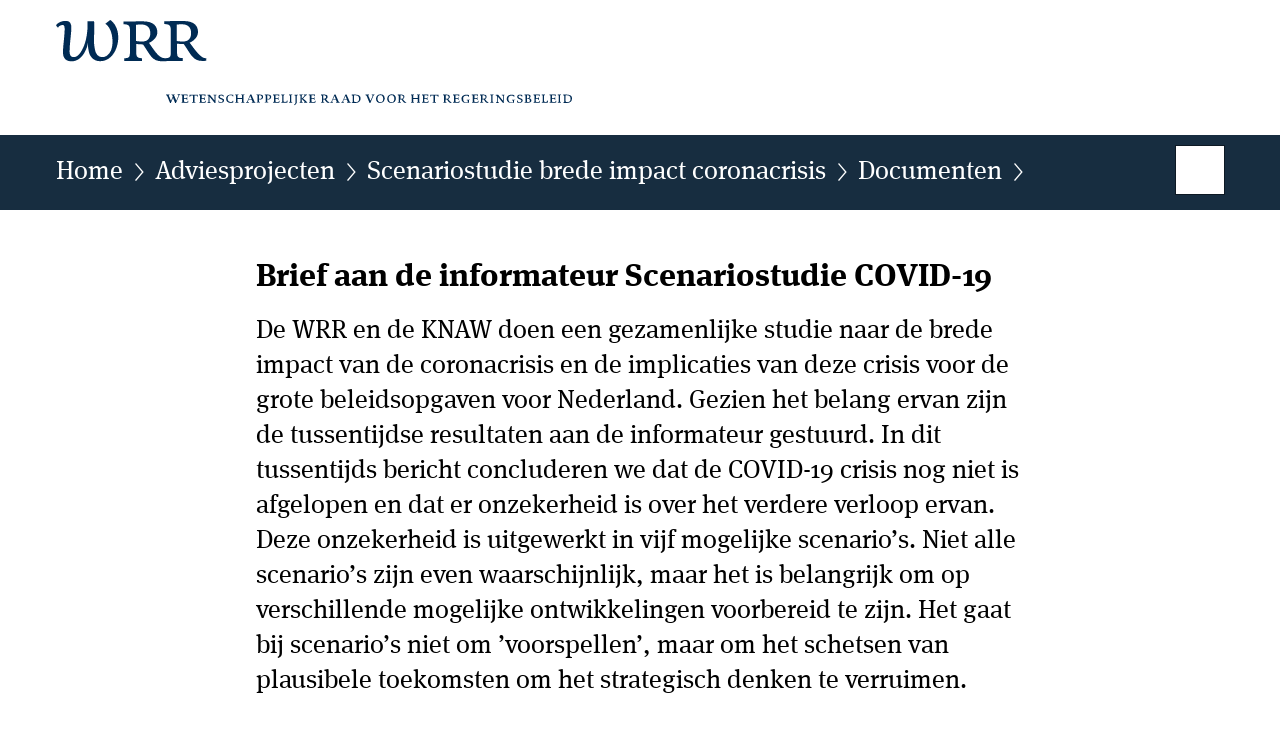

--- FILE ---
content_type: text/html;charset=UTF-8
request_url: https://www.wrr.nl/adviesprojecten/coronacrisis/documenten/brieven/2021/06/01/brief-aan-de-informateur-scenariostudie-covid-19
body_size: 4130
content:
<!doctype html>

<html class="no-js" xml:lang="nl-NL" lang="nl-NL">
<!-- Version: 2025.14.1 -->
<head>
  <meta charset="UTF-8"/>
  <meta name="description" content="De WRR en de KNAW doen een gezamenlijke studie naar de brede impact van de coronacrisis en de implicaties van deze crisis voor de grote beleidsopgaven voor Nederland. Gezien het belang ervan zijn de tussentijdse resultaten aan de informateur gestuurd. In dit tussentijds bericht concluderen we dat de COVID-19 crisis nog niet is afgelopen en dat er onzekerheid is over het verdere verloop ervan. Deze onzekerheid is uitgewerkt in vijf mogelijke scenario’s. Niet alle scenario’s zijn even waarschijnlijk, maar het is belangrijk om op verschillende mogelijke ontwikkelingen voorbereid te zijn. Het gaat bij scenario’s niet om ’voorspellen’, maar om het schetsen van plausibele toekomsten om het strategisch denken te verruimen."/>
<meta name="DCTERMS.description" content="De WRR en de KNAW doen een gezamenlijke studie naar de brede impact van de coronacrisis en de implicaties van deze crisis voor de grote beleidsopgaven voor Nederland. Gezien het belang ervan zijn de tussentijdse resultaten aan de informateur gestuurd. In dit tussentijds bericht concluderen we dat de COVID-19 crisis nog niet is afgelopen en dat er onzekerheid is over het verdere verloop ervan. Deze onzekerheid is uitgewerkt in vijf mogelijke scenario’s. Niet alle scenario’s zijn even waarschijnlijk, maar het is belangrijk om op verschillende mogelijke ontwikkelingen voorbereid te zijn. Het gaat bij scenario’s niet om ’voorspellen’, maar om het schetsen van plausibele toekomsten om het strategisch denken te verruimen."/>
<meta property="og:image" content="https://www.wrr.nl/binaries/small/content/gallery/wrr/channel-afbeeldingen/facebook.png"/>
<title>Brief aan de informateur Scenariostudie COVID-19 | Brief | WRR</title>
<meta name="DCTERMS.title" content="Brief aan de informateur Scenariostudie COVID-19 - Brief - WRR"/>
<meta property="og:title" content="Brief aan de informateur Scenariostudie COVID-19"/>
<meta property="og:description" content="De WRR en de KNAW doen een gezamenlijke studie naar de brede impact van de coronacrisis en de implicaties van deze crisis voor de grote beleidsopgaven voor Nederland. Gezien het belang ervan zijn de tussentijdse resultaten aan de informateur gestuurd. In dit tussentijds bericht concluderen we dat de COVID-19 crisis nog niet is afgelopen en dat er onzekerheid is over het verdere verloop ervan. Deze onzekerheid is uitgewerkt in vijf mogelijke scenario’s. Niet alle scenario’s zijn even waarschijnlijk, maar het is belangrijk om op verschillende mogelijke ontwikkelingen voorbereid te zijn. Het gaat bij scenario’s niet om ’voorspellen’, maar om het schetsen van plausibele toekomsten om het strategisch denken te verruimen."/>
<meta property="og:type" content="website"/>
<meta property="og:url" content="https://www.wrr.nl/publicaties/brieven/2021/06/01/brief-aan-de-informateur-scenariostudie-covid-19"/>
<link rel="canonical" href="https://www.wrr.nl/publicaties/brieven/2021/06/01/brief-aan-de-informateur-scenariostudie-covid-19"/>
<meta name="viewport" content="width=device-width, initial-scale=1"/>
<meta name="DCTERMS.language" title="XSD.language" content="nl-NL"/>
      <meta name="DCTERMS.creator" title="RIJKSOVERHEID.Organisatie" content="Ministerie van Algemene Zaken"/>
      <meta name="DCTERMS.identifier" title="XSD.anyURI" content="https://www.wrr.nl/adviesprojecten/coronacrisis/documenten/brieven/2021/06/01/brief-aan-de-informateur-scenariostudie-covid-19"/>

    <meta name="DCTERMS.available" title="DCTERMS.Period" content="start=2021-06-01;"/>
    <meta name="DCTERMS.modified" title="XSD.dateTime" content="2021-06-01T12:05"/>
    <meta name="DCTERMS.issued" title="XSD.dateTime" content="2021-06-01T11:57"/>
    <meta name="DCTERMS.spatial" title="OVERHEID.Koninkrijksdeel" content="Nederland"/>
        <meta name="DCTERMS.publisher" title="RIJKSOVERHEID.Organisatie" content="Ministerie van Algemene Zaken"/>
    <meta name="DCTERMS.rights" content="CC0 1.0 Universal"/>
    <meta name="DCTERMS.rightsHolder" title="RIJKSOVERHEID.Organisatie" content="Ministerie van Algemene Zaken"/>
      <!--<meta name="OVERHEID.authority" title="RIJKSOVERHEID.Organisatie" content="Ministerie van Algemene Zaken"/>-->
      <meta name="DCTERMS.subject" content="Scenariostudie brede impact coronacrisis"/>
    <meta name="DCTERMS.type" title="RIJKSOVERHEID.Informatietype" content="brief"/>

    <script nonce="ZDNhYWI0MTQxMDJhNDMxM2EwNzkyZTBmMzE2YWM4ZWI=">
          window.dataLayer = window.dataLayer || [];
          window.dataLayer.push({
            "page_type": "Document voorlooppagina",
            "ftg_type": "Transactiestap",
            "subjects": "Scenariostudie brede impact coronacrisis",
            "country": "Nederland",
            "issued": "2021-06-01T13:30:00.303+02:00",
            "last_published": "2021-06-01T13:30:00.303+02:00",
            "update": "2021-06-01T11:54:00.000+02:00",
            "publisher": "Ministerie van Algemene Zaken",
            "language": "nl-NL",
            "uuid": "b0835102-73a1-48a6-8e21-9c0265aa6b9d",
            "search_category": "",
            "search_keyword": "",
            "search_count": ""
          });
        </script>
      <link rel="shortcut icon" href="/binaries/content/assets/wrr/iconen/favicon.ico" type="image/x-icon"/>
<link rel="icon" sizes="192x192" href="/binaries/content/assets/wrr/iconen/touch-icon.png"/>
<link rel="apple-touch-icon" href="/binaries/content/assets/wrr/iconen/apple-touch-icon.png"/>
<link rel="stylesheet" href="/webfiles/1750025320430/presentation/alt-responsive.css" type="text/css" media="all"/>
<link rel="preload" href="/webfiles/1750025320430/presentation/alt-responsive.css" as="style" >

<link rel="stylesheet" href="/webfiles/1750025320430/presentation/themes/wrr.css" type="text/css" media="all"/>
    <link rel="preload" href="/binaries/content/gallery/wrr/channel-afbeeldingen/wrr-logo-2.svg" as="image">
<link rel="preload" href="/webfiles/1750025320430/behaviour/core.js" as="script">

</head>

<body id="government" data-scriptpath="/webfiles/1750025320430/behaviour"
      
        class="portalclass"
      data-hartbeattrackingtimer="0" data-cookieinfourl="cookies" data-cookiebody="{sitenaam} gebruikt cookies om het gebruik van de website te analyseren en het gebruiksgemak te verbeteren. Lees meer over" data-cookieurltext="cookies" >

<script nonce="ZDNhYWI0MTQxMDJhNDMxM2EwNzkyZTBmMzE2YWM4ZWI=">
          (function(window, document, dataLayerName, id) {
            window[dataLayerName]=window[dataLayerName]||[],window[dataLayerName].push({start:(new Date).getTime(),event:"stg.start"});var scripts=document.getElementsByTagName('script')[0],tags=document.createElement('script');
            function stgCreateCookie(a,b,c){var d="";if(c){var e=new Date;e.setTime(e.getTime()+24*c*60*60*1e3),d="; expires="+e.toUTCString()}document.cookie=a+"="+b+d+"; path=/"}
            var isStgDebug=(window.location.href.match("stg_debug")||document.cookie.match("stg_debug"))&&!window.location.href.match("stg_disable_debug");stgCreateCookie("stg_debug",isStgDebug?1:"",isStgDebug?14:-1);
            var qP=[];dataLayerName!=="dataLayer"&&qP.push("data_layer_name="+dataLayerName),isStgDebug&&qP.push("stg_debug");var qPString=qP.length>0?("?"+qP.join("&")):"";
            tags.async=!0,tags.src="//statistiek.rijksoverheid.nl/containers/"+id+".js"+qPString,scripts.parentNode.insertBefore(tags,scripts);
            !function(a,n,i){a[n]=a[n]||{};for(var c=0;c<i.length;c++)!function(i){a[n][i]=a[n][i]||{},a[n][i].api=a[n][i].api||function(){var a=[].slice.call(arguments,0);"string"==typeof a[0]&&window[dataLayerName].push({event:n+"."+i+":"+a[0],parameters:[].slice.call(arguments,1)})}}(i[c])}(window,"ppms",["tm","cm"]);
          })(window, document, 'dataLayer', 'b6e83049-0a9c-4e8a-a117-805ba8a9338a');
        </script><noscript><iframe src="//statistiek.rijksoverheid.nl/containers/b6e83049-0a9c-4e8a-a117-805ba8a9338a/noscript.html" height="0" width="0" style="display:none;visibility:hidden"></iframe></noscript>
      <div id="mainwrapper">
  <header>

  <div class="skiplinks">
    <a href="#content-wrapper">Ga direct naar inhoud</a>
  </div>

  <a href="/">
          <div class="logo left">
  <div class="wrapper">
    <img src="/binaries/content/gallery/wrr/channel-afbeeldingen/wrr-logo-2.svg" data-fallback="/binaries/content/gallery/wrr/channel-afbeeldingen/wrr-logo-mobile.svg" alt="Logo WRR - Wetenschappelijke Raad voor het Regeringsbeleid - Naar de homepage van wrr.nl" id="logotype"/>
      </div>
</div>
</a>
      </header>
<div id="navBar">
  <div class="wrapper">
    <nav class="breadCrumbNav" aria-labelledby="breadCrumbNavLabel">
  <span class="assistive" id="breadCrumbNavLabel">U bevindt zich hier:</span>
  <a href="/">Home</a>
      <a href="/adviesprojecten">Adviesprojecten</a>
      <a href="/adviesprojecten/coronacrisis">Scenariostudie brede impact coronacrisis</a>
      <a href="/adviesprojecten/coronacrisis/documenten">Documenten</a>
      <span class="assistive" aria-current="page">Brief aan de informateur Scenariostudie COVID-19</span>
          </nav>
<div id="searchForm" role="search" class="searchForm" data-search-closed="Open zoekveld" data-search-opened="Start zoeken">
  <form novalidate method="get" action="/zoeken" id="search-form" data-clearcontent="Invoer wissen">
    <label for="search-keyword">Zoeken binnen WRR</label>
    <input type="text" id="search-keyword" class="searchInput" name="trefwoord"
      title="Typ hier uw zoektermen" placeholder="Zoeken" />
    <button id="search-submit" class="searchSubmit" name="search-submit" type="submit" 
        title="Start zoeken">
      Zoek</button>
  </form>
</div>
</div>
</div><main id="content-wrapper" tabindex="-1">

  <div class="wrapper">
    <div class="article content">
  <h1 class="download">
      Brief aan de informateur Scenariostudie COVID-19</h1>
<div class="intro"><p>De WRR en de KNAW doen een gezamenlijke studie naar de brede impact van de coronacrisis en de implicaties van deze crisis voor de grote beleidsopgaven voor Nederland. Gezien het belang ervan zijn de tussentijdse resultaten aan de informateur gestuurd. In dit tussentijds bericht concluderen we dat de COVID-19 crisis nog niet is afgelopen en dat er onzekerheid is over het verdere verloop ervan. Deze onzekerheid is uitgewerkt in vijf mogelijke scenario’s. Niet alle scenario’s zijn even waarschijnlijk, maar het is belangrijk om op verschillende mogelijke ontwikkelingen voorbereid te zijn. Het gaat bij scenario’s niet om ’voorspellen’, maar om het schetsen van plausibele toekomsten om het strategisch denken te verruimen.</p></div>
  <div class="download">
    <a class="download-chunk pdf" href="/binaries/wrr/documenten/brieven/2021/06/01/brief-aan-de-informateur-scenariostudie-covid-19/Brief-aan-de-informateur-scenariostudie-COVID-19.pdf">
          <h2>
            Download &#039;Brief aan de informateur scenariostudie COVID-19&#039;</h2>
  
          <p class="meta">
            PDF document | 1 pagina | 68 kB</p>

          <p class="meta">
            Brief | 01-06-2021</p>
  
        </a>
      <a class="download-chunk pdf" href="/binaries/wrr/documenten/brieven/2021/06/01/brief-aan-de-informateur-scenariostudie-covid-19/Scenariostudie-COVID-19-tussentijds+bericht.pdf">
          <h2>
            Download &#039;Scenariostudie COVID-19. Tussentijds bericht&#039;</h2>
  
          <p class="meta">
            PDF document | 19 pagina&#039;s | 479 kB</p>

          <p class="meta">
            Brief | 01-06-2021</p>
  
        </a>
      </div>
<div class="block docs-pubs results">
    <h2>Publicatie</h2>

    <ul class="common">
      <li>
          <a href="/adviesprojecten/coronacrisis/documenten/publicaties/2021/06/10/verwerven-waarderen-en-wegen.-de-inzet-van-kennis-bij-beleidsadvisering-in-crisistijd"
             class="publication">
            <h3>
              Verwerven, waarderen en wegen. De inzet van kennis bij beleidsadvisering in crisistijd</h3>

            <p>Voorbereiden op een volgende crisis betekent vooral het besef dat die crisis er gáát komen. Dat is de conclusie die de ...</p>
            <p class="meta">
              Publicatie | 10-06-2021</p>

          </a>
        </li>

      </ul>
  </div>
</div>
<aside>

  <div class="brick linkBlock">
    <h2>Zie ook</h2>

    <ul>
  <!-- stub for overriding -->
<li>
  <a href="/wrr-en-corona">
            WRR en corona</a>
        </li>
</ul></div>
</aside><div id="follow-up">
    <div class="block">
      <div class="sharing">
    <h2>Deel deze pagina</h2>
    <ul class="common">
      <li>
          <a href="https://twitter.com/share?url=https%3A%2F%2Fwww.wrr.nl%2Fadviesprojecten%2Fcoronacrisis%2Fdocumenten%2Fbrieven%2F2021%2F06%2F01%2Fbrief-aan-de-informateur-scenariostudie-covid-19&amp;text=Brief+aan+de+informateur+Scenariostudie+COVID-19%20%23WRR" class="twitter">
            Deel deze pagina op uw eigen account op X</a>
        </li>
      <li>
          <a href="https://www.linkedin.com/shareArticle?mini=true&amp;url=https%3A%2F%2Fwww.wrr.nl%2Fadviesprojecten%2Fcoronacrisis%2Fdocumenten%2Fbrieven%2F2021%2F06%2F01%2Fbrief-aan-de-informateur-scenariostudie-covid-19&amp;title=Brief+aan+de+informateur+Scenariostudie+COVID-19&amp;source=WRR&amp;summary=De+WRR+en+de+KNAW+doen+een+gezamenlijke+studie+naar+de+brede+impact+van+de+coronacrisis+en+de+implicaties+van+deze+crisis+voor+de+grote+beleidsopgaven+voor+Nederland.+Gezien+het+belang+ervan+zijn+de+tussentijdse+resultaten+aan+de+informateur+gestuurd.+In+dit+tussentijds+bericht+concluderen+we+dat+de+COVID-19+crisis+nog+niet+is+afgelopen+en+dat+er+onzekerheid+is+over+het+verdere+verloop+ervan.+Deze+onzekerheid+is+uitgewerkt+in+vijf+mogelijke+scenario%E2%80%99s.+Niet+alle+scenario%E2%80%99s+zijn+even+waarschijnlijk%2C+maar+het+is+belangrijk+om+op+verschillende+mogelijke+ontwikkelingen+voorbereid+te+zijn.+Het+gaat+bij+scenario%E2%80%99s+niet+om+%E2%80%99voorspellen%E2%80%99%2C+maar+om+het+schetsen+van+plausibele+toekomsten+om+het+strategisch+denken+te+verruimen." class="linkedin">
            Deel deze pagina op uw eigen account op LinkedIn</a>
        </li>
      </ul>
  </div>
</div>
  </div>
</div>

</main>
<footer class="site-footer">
  <div class="wrapper">

    <div class="column">
    <h2>Service</h2>
    <ul>

    <li >
        <a href="/contact">Contact</a>
      </li>
    <li >
        <a href="/rss">RSS</a>
      </li>
    <li >
        <a href="/sitemap">Sitemap</a>
      </li>
    <li >
        <a href="/help">Help</a>
      </li>
    <li >
        <a href="/archief">Archief</a>
      </li>
    </ul>
</div>
<div class="column">
    <h2>Over deze site</h2>
    <ul>

    <li >
        <a href="/copyright">Copyright</a>
      </li>
    <li >
        <a href="/privacy">Privacy</a>
      </li>
    <li >
        <a href="/cookies">Cookies</a>
      </li>
    <li >
        <a href="/toegankelijkheid">Toegankelijkheid</a>
      </li>
    <li >
        <a href="/kwetsbaarheid-melden">Kwetsbaarheid melden</a>
      </li>
    </ul>
</div>
</div>

  <nav class="languages" aria-labelledby="languageMenuLabel">
    <div class="languages__wrapper">
      <p id="languageMenuLabel" class="languages__label">Deze website in andere talen:</p>
  <ul class="languages__list">
    <li class="languages__list-item selected">
         Nederlands</li>
    <li class="languages__list-item ">
         <a href="https://english.wrr.nl" class="languages__link" lang="en">English</a>
            </li>
    </ul>
</div>
  </nav>
</footer>
</div>

<!--[if (gt IE 10)|!(IE)]><!-->
<script src="/webfiles/1750025320430/behaviour/core.js"></script>
<!--<![endif]-->

</body>
</html>


--- FILE ---
content_type: text/css;charset=UTF-8
request_url: https://www.wrr.nl/webfiles/1750025320430/presentation/themes/wrr.css
body_size: 3749
content:
:root{font-family:"Meta Serif",serif}a{color:#066}a:hover{color:rgb(0,76.5,76.5)}a:visited{color:#066}a:visited:before,a:visited:after{color:#066}.paging-menu .paging__wrapper{border-top-color:#066}.paging-menu .paging__wrapper strong{background-color:#066}.results .activity span.dateNumber span:nth-of-type(1){color:#066}.results .activity:hover span.dateNumber span:nth-of-type(1){color:rgb(0,76.5,76.5)}.attention{border-color:#066}.timeline>h2,.timelineToggle,.timelineToggle:hover,.timelineMajorMarker,.gallery .thumbnails a:hover,.designSystemTabs .tabBtn,.clearFieldWrapper .clearField:after,#avg button.textButton,.accordion__button,.accordion__button:after,.accordion__button:hover,.accordion__button:hover:after,.accordion__item-title,.accordion__item-button:after,.editorial-navigation.grey .navItem h3,.editorial-navigation.grey .navItem span,.lightboxOverlay figcaption .piwik_download{color:#066}.hchart .highcharts-legend-item span{color:#066 !important}.gallery .thumbnails .duration,#avg button.textButton:after,.hotspotimage .tooltip,.hotspotimage button:after,.hotspotinfo>div:before,.stayInformed .icon,.stayInformedBtn{background-color:#066}.hotspotimage .tooltip.bottom:after{border-bottom:10px solid #066}.stayInformed:hover .icon,.stayInformedBtn:hover{background-color:rgb(0,76.5,76.5)}.timelineMajor{background-image:url("data:image/svg+xml,%3Csvg xmlns='http://www.w3.org/2000/svg' width='2' height='100' viewBox='0 0 2 100'%3E%3Crect width='2' height='100' style='fill: %23006666'/%3E%3C/svg%3E")}.timelineMajor>a{color:#066}.timelineMajor>a:before{color:#066;border-color:#066}.timelineMajor>a:hover:before{color:rgb(0,76.5,76.5);border-color:rgb(0,76.5,76.5)}.timelineMajor>a:visited:before{color:#066;border-color:#066}.timelineEventHead>a{color:#066}.timelineEventHead>a:before{background-color:#066}.timelineEventHead>a:hover{color:rgb(0,76.5,76.5)}.timelineEventHead>a:hover:before{background-color:rgb(0,76.5,76.5)}.timelineEventHead>a:visited:before{background-color:#066}.mejs__button>button,.mejs__overlay-button{background-image:url("data:image/svg+xml,%3Csvg id='Laag_1' data-name='Laag 1' xmlns='http://www.w3.org/2000/svg' width='280' height='200' viewBox='0 0 280 200'%3E%3Cdefs%3E%3Cstyle%3E.cls-1,.cls-13%7Bfill:%23006666;%7D.cls-10,.cls-2,.cls-4,.cls-5,.cls-6,.cls-7,.cls-8,.cls-9%7Bfill:%23fff;%7D.cls-3%7Bfill:%23f3f3f3;%7D.cls-4%7Bopacity:0.4;%7D.cls-10,.cls-4,.cls-5,.cls-6,.cls-7,.cls-8,.cls-9%7Bisolation:isolate;%7D.cls-5%7Bopacity:0.6;%7D.cls-6%7Bopacity:0.8;%7D.cls-7%7Bopacity:0.9;%7D.cls-8%7Bopacity:0.3;%7D.cls-9%7Bopacity:0.5;%7D.cls-10%7Bopacity:0.7;%7D.cls-11%7Bfill:none;%7D.cls-11,.cls-13%7Bstroke:%23006666;stroke-miterlimit:10;stroke-width:2px;%7D.cls-12%7Bfill:%23006666;%7D%3C/style%3E%3C/defs%3E%3Ctitle%3Emedia_player_controls%3C/title%3E%3Cg id='Laag_1-2' data-name='Laag 1-2'%3E%3Cpath class='cls-1' d='M22.69,19l-9.44,6.8a1.79,1.79,0,0,1-.78.22,1.15,1.15,0,0,1-.55-.11,1.2,1.2,0,0,1-.67-1.07V11.26a1.19,1.19,0,0,1,.67-1.07,1.48,1.48,0,0,1,1.33,0L22.69,17a1.15,1.15,0,0,1,.39,1.58h0a1.06,1.06,0,0,1-.37.36Z'/%3E%3Cg id='pause'%3E%3Crect class='cls-1' x='11.25' y='30.01' width='4' height='16'/%3E%3Crect class='cls-1' x='19.92' y='30.01' width='4' height='16'/%3E%3C/g%3E%3Cpath class='cls-1' d='M76.75,17.06a4.56,4.56,0,0,0-2.17-4l-.83,1.5a2.52,2.52,0,0,1,1.5,2.5,2.61,2.61,0,0,1-1.5,2.5l.83,1.5A4.67,4.67,0,0,0,76.75,17.06Z'/%3E%3Cpath class='cls-1' d='M76.25,10l-1,1.62A6.06,6.06,0,0,1,78,19.5a5.75,5.75,0,0,1-2.74,2.89l1,1.62a8.15,8.15,0,0,0,3.09-10.74A7.66,7.66,0,0,0,76.25,10Z'/%3E%3Cpath class='cls-1' d='M71,10.17l-4.56,3.15H64c-2.17,0-2.79,1.74-2.79,3.69S61.87,20.7,64,20.7h2.49l4.55,3.15a.72.72,0,0,0,1-.13h0a.73.73,0,0,0,.17-.51V10.72a.78.78,0,0,0-.85-.7h0A.79.79,0,0,0,71,10.17Z'/%3E%3Cpath class='cls-1' d='M71,30.14l-4.56,3.14H64c-2.17,0-2.79,1.73-2.79,3.73s.62,3.71,2.79,3.71h2.49l4.55,3.16a.69.69,0,0,0,1-.08l0,0h0a.76.76,0,0,0,.17-.56V30.79a.82.82,0,0,0-.89-.77h0A.89.89,0,0,0,71,30.14Z'/%3E%3Cpath class='cls-2' d='M79.73,67.62a7.35,7.35,0,0,0-6.09-6.09C64.51,60,49.25,60,46.25,60S28,60,18.86,61.53a7.35,7.35,0,0,0-6.09,6.09C11.25,76.75,11.25,92,11.25,95s0,18.26,1.52,27.39a7.36,7.36,0,0,0,6.09,6.09C28,130,43.25,130,46.25,130s18.26,0,27.39-1.52a7.36,7.36,0,0,0,6.09-6.09C81.25,113.27,81.25,98,81.25,95,81.25,85.88,81.25,76.75,79.73,67.62ZM62,97.44l-22.92,17a3.15,3.15,0,0,1-1.8.57,3.85,3.85,0,0,1-1.42-.31A3.18,3.18,0,0,1,34.08,112V78a3,3,0,0,1,1.72-2.74,3.15,3.15,0,0,1,3.25.3L62,92.57A3,3,0,0,1,63.19,95,3,3,0,0,1,62,97.44Z'/%3E%3Cpath class='cls-3' d='M159.73,67.62a7.35,7.35,0,0,0-6.09-6.09C144.51,60,129.25,60,126.25,60S108,60,98.86,61.53a7.35,7.35,0,0,0-6.09,6.09C91.25,76.75,91.25,92,91.25,95s0,18.26,1.52,27.39a7.36,7.36,0,0,0,6.09,6.09C108,130,123.25,130,126.25,130s18.26,0,27.39-1.52a7.36,7.36,0,0,0,6.09-6.09c1.52-9.13,1.52-24.39,1.52-27.39C161.25,85.88,161.25,76.75,159.73,67.62ZM142,97.44l-22.92,17a3.15,3.15,0,0,1-1.8.57,3.85,3.85,0,0,1-1.42-.31,3.17,3.17,0,0,1-1.72-2.74V78a3,3,0,0,1,1.72-2.74,3.15,3.15,0,0,1,3.25.3l22.92,17A3,3,0,0,1,143.19,95,3.1,3.1,0,0,1,142,97.44Z'/%3E%3Ccircle class='cls-2' cx='220.05' cy='18.11' r='8.1'/%3E%3Ccircle class='cls-4' cx='252.05' cy='50.01' r='5'/%3E%3Ccircle class='cls-5' cx='220.05' cy='81.91' r='6'/%3E%3Ccircle class='cls-6' cx='188.25' cy='50.01' r='7'/%3E%3Ccircle class='cls-7' cx='196.35' cy='27.31' r='7.5'/%3E%3Ccircle class='cls-8' cx='244.45' cy='27.11' r='4.5'/%3E%3Ccircle class='cls-9' cx='243.95' cy='73.81' r='5.5'/%3E%3Ccircle class='cls-10' cx='196.35' cy='73.81' r='6.5'/%3E%3Crect class='cls-1' x='31.25' y='10.01' width='7' height='2'/%3E%3Crect class='cls-1' x='42.25' y='10.01' width='7' height='2'/%3E%3Crect class='cls-1' x='31.25' y='26.01' width='7' height='2'/%3E%3Crect class='cls-1' x='42.25' y='26.01' width='7' height='2'/%3E%3Crect class='cls-1' x='31.25' y='21.01' width='2' height='7'/%3E%3Crect class='cls-1' x='31.25' y='10.01' width='2' height='7'/%3E%3Crect class='cls-1' x='47.25' y='21.01' width='2' height='7'/%3E%3Crect class='cls-1' x='47.25' y='10.01' width='2' height='7'/%3E%3Crect class='cls-1' x='42.25' y='41.01' width='7' height='2'/%3E%3Crect class='cls-1' x='31.25' y='41.01' width='7' height='2'/%3E%3Crect class='cls-1' x='42.25' y='35.01' width='7' height='2'/%3E%3Crect class='cls-1' x='31.25' y='35.01' width='7' height='2'/%3E%3Crect class='cls-1' x='42.25' y='30.01' width='2' height='7'/%3E%3Crect class='cls-1' x='42.25' y='41.01' width='2' height='7'/%3E%3Crect class='cls-1' x='36.25' y='30.01' width='2' height='7'/%3E%3Crect class='cls-1' x='36.25' y='41.01' width='2' height='7'/%3E%3Crect class='cls-11' x='92.25' y='10.01' width='16' height='16'/%3E%3Crect class='cls-11' x='120.25' y='10.01' width='16' height='16'/%3E%3Cpath class='cls-12' d='M126.25,14.4l2.1,7.22H126.7l-.4-1.55h-2.44l-.4,1.55H122l2.11-7.22ZM126,18.93l-.89-3.34H125l-.9,3.34Z'/%3E%3Cpath class='cls-12' d='M130.66,21.62h-2V14.4h2.1a4.06,4.06,0,0,1,2.84.9,3.21,3.21,0,0,1,1,2.5,3.64,3.64,0,0,1-1,2.89A4.17,4.17,0,0,1,130.66,21.62Zm-.6-6V20.5h.67a2.42,2.42,0,0,0,1.7-.6,2.66,2.66,0,0,0,.64-2,2.18,2.18,0,0,0-.66-1.71,2.56,2.56,0,0,0-1.76-.59Z'/%3E%3Crect class='cls-13' x='120.25' y='30.01' width='16' height='16'/%3E%3Cpath class='cls-3' d='M126.34,34.32l2,7.38h-1.53l-.37-1.59h-2.27l-.37,1.59h-1.38l2-7.38ZM126.11,39l-.86-3.41h0L124.43,39Z'/%3E%3Cpath class='cls-3' d='M130.76,41.7h-1.89V34.32h1.95a3.56,3.56,0,0,1,2.64.92,3.44,3.44,0,0,1,.91,2.56,4,4,0,0,1-1,3A3.67,3.67,0,0,1,130.76,41.7Zm-.51-6.19v5h.62a2.13,2.13,0,0,0,1.57-.62,2.83,2.83,0,0,0,.6-2,2.36,2.36,0,0,0-.61-1.74,2.21,2.21,0,0,0-1.64-.61Z'/%3E%3Cpath class='cls-1' d='M100,20.27v1.17a7.15,7.15,0,0,1-.76.14,6.16,6.16,0,0,1-.84,0,3.78,3.78,0,0,1-2.53-.87,3.18,3.18,0,0,1-1-2.6,3.71,3.71,0,0,1,1.1-2.92,3.78,3.78,0,0,1,2.63-1c.27,0,.52,0,.73,0a7,7,0,0,1,.69.11l-.1,1.21a6,6,0,0,0-.69-.09c-.19,0-.41,0-.67,0a2.13,2.13,0,0,0-1.55.63,2.55,2.55,0,0,0-.64,1.9A2.31,2.31,0,0,0,97,19.83a2.17,2.17,0,0,0,1.47.59,5.75,5.75,0,0,0,.78,0A6.81,6.81,0,0,0,100,20.27Z'/%3E%3Cpath class='cls-1' d='M106,20.27v1.17a7.15,7.15,0,0,1-.76.14,6.16,6.16,0,0,1-.84,0,3.78,3.78,0,0,1-2.53-.87,3.18,3.18,0,0,1-1-2.6,3.71,3.71,0,0,1,1.1-2.92,3.78,3.78,0,0,1,2.63-1c.27,0,.52,0,.73,0a7,7,0,0,1,.69.11l-.1,1.21a6,6,0,0,0-.69-.09c-.19,0-.41,0-.67,0a2.13,2.13,0,0,0-1.55.63,2.55,2.55,0,0,0-.64,1.9,2.31,2.31,0,0,0,.66,1.81,2.17,2.17,0,0,0,1.47.59,5.75,5.75,0,0,0,.78,0A6.81,6.81,0,0,0,106,20.27Z'/%3E%3Crect class='cls-13' x='92' y='30' width='16' height='16'/%3E%3Cpath class='cls-3' d='M99.75,40.27v1.16a7.63,7.63,0,0,1-.76.15q-.3,0-.84,0a3.82,3.82,0,0,1-2.53-.86,3.21,3.21,0,0,1-1-2.61,3.72,3.72,0,0,1,1.1-2.92,3.83,3.83,0,0,1,2.63-1c.27,0,.52,0,.73,0s.44.06.69.11l-.1,1.21A6,6,0,0,0,99,35.5l-.67,0a2.1,2.1,0,0,0-1.55.64A2.53,2.53,0,0,0,96.09,38a2.29,2.29,0,0,0,.66,1.81,2.17,2.17,0,0,0,1.47.59q.47,0,.78,0C99.21,40.36,99.46,40.32,99.75,40.27Z'/%3E%3Cpath class='cls-3' d='M105.75,40.27v1.16a7.63,7.63,0,0,1-.76.15q-.3,0-.84,0a3.82,3.82,0,0,1-2.53-.86,3.21,3.21,0,0,1-1-2.61,3.72,3.72,0,0,1,1.1-2.92,3.83,3.83,0,0,1,2.63-1c.27,0,.52,0,.73,0s.44.06.69.11l-.1,1.21a6,6,0,0,0-.69-.09l-.67,0a2.1,2.1,0,0,0-1.55.64,2.53,2.53,0,0,0-.64,1.89,2.29,2.29,0,0,0,.66,1.81,2.17,2.17,0,0,0,1.47.59q.47,0,.78,0C105.21,40.36,105.46,40.32,105.75,40.27Z'/%3E%3C/g%3E%3C/svg%3E")}.mejs__overlay-button,.mejs__time-current{background-color:#066}.collapsiblePanels .panel button{color:#066}.collapsiblePanels .panel button:after{color:#066}.collapsiblePanels .downloads a,.collapsiblePanels .segments a{color:#066}.collapsiblePanels .mapData a h3,.collapsiblePanels .mapData a h4{color:#066}.collapsiblePanels .mapData a:visited h3,.collapsiblePanels .mapData a:visited h4{color:#066}.collapsiblePanels .mapData a:visited:hover{color:rgb(0,76.5,76.5)}.collapsiblePanels .mapData a:visited:hover h3,.collapsiblePanels .mapData a:visited:hover h4{color:rgb(0,76.5,76.5)}.collapsiblePanels .mapData a:hover h3,.collapsiblePanels .mapData a:hover h4{color:rgb(0,76.5,76.5)}.mapContainer .leaflet-popup-content a.external:before{color:#066}.mapContainer .leaflet-container a,.mapContainer .leaflet-container a.leaflet-popup-close-button{color:#066}.mapContainer .leaflet-container a:hover,.mapContainer .leaflet-container a.leaflet-popup-close-button:hover{color:rgb(0,76.5,76.5)}.mapContainer .leaflet-bar a{color:#066}.mapContainer .leaflet-bar a:hover{background:#066}.mapContainer .leaflet-control-zoom-in:after,.mapContainer .leaflet-control-zoom-out:after{color:#066}.toggleOptionBox:after,.openLightbox:after,.lightboxOverlay button.close:after,.lightboxOverlay button.nextSlide:after,.lightboxOverlay button.prevSlide:after,.lightboxOverlay button.nextButton:after,.lightboxOverlay button.prevButton:after{color:#066}.toggleOptionBox:hover,.openLightbox:hover,.lightboxOverlay button.close:hover,.lightboxOverlay button.nextSlide:hover,.lightboxOverlay button.prevSlide:hover,.lightboxOverlay button.nextButton:hover,.lightboxOverlay button.prevButton:hover{background-color:#066}.boxOpen .toggleOptionBox,.mediaOptions .download,.mediaOptions .lightbox{background-color:#066}.boxOpen .toggleOptionBox:hover,.mediaOptions .download:hover,.mediaOptions .lightbox:hover{background-color:rgb(0,76.5,76.5)}button,input[type=submit]{color:#066;background-color:#c7e4e0}button:after,input[type=submit]:after{color:#066}button:hover,input[type=submit]:hover{color:#066;background-color:hsl(171.724137931,34.9397590361%,78.7254901961%)}button:hover:after,input[type=submit]:hover:after{color:#066}.form button,.form button.open,.form button.close,.form button.button-remove-before-submit,.form button.button-remove-after-submit{color:#066;background-color:#c7e4e0}.form button:after,.form button.open:after,.form button.close:after,.form button.button-remove-before-submit:after,.form button.button-remove-after-submit:after{color:#066}.form button:hover,.form button.open:hover,.form button.close:hover,.form button.button-remove-before-submit:hover,.form button.button-remove-after-submit:hover{color:#066;background-color:hsl(171.724137931,34.9397590361%,78.7254901961%)}.form button:hover:after,.form button.open:hover:after,.form button.close:hover:after,.form button.button-remove-before-submit:hover:after,.form button.button-remove-after-submit:hover:after{color:#066}.proSelect:after{color:#c7e4e0}.proSelect:hover:after{color:hsl(171.724137931,34.9397590361%,78.7254901961%)}.js .fileupload span.upload{color:#066;background-color:#c7e4e0}.js .fileupload span.upload:hover{color:#066;background-color:hsl(171.724137931,34.9397590361%,78.7254901961%)}.period button.ui-datepicker-trigger{background:rgba(0,0,0,0)}.period button.ui-datepicker-trigger:after{color:#c7e4e0}.period button.ui-datepicker-trigger:hover{background-color:hsl(171.724137931,34.9397590361%,78.7254901961%)}.period button.ui-datepicker-trigger:hover:after{color:#066}.fotoSlider button.close,.fotoSlider button.nextSlide,.fotoSlider button.prevSlide,.fotoSlider button.prevButton,.fotoSlider button.nextButton{color:#066;background-color:#c7e4e0}.fotoSlider button.close:before,.fotoSlider button.nextSlide:before,.fotoSlider button.prevSlide:before,.fotoSlider button.prevButton:before,.fotoSlider button.nextButton:before{color:#066}.fotoSlider button.close:hover,.fotoSlider button.nextSlide:hover,.fotoSlider button.prevSlide:hover,.fotoSlider button.prevButton:hover,.fotoSlider button.nextButton:hover{color:#066;background-color:hsl(171.724137931,34.9397590361%,78.7254901961%)}.fotoSlider button.close:hover:before,.fotoSlider button.nextSlide:hover:before,.fotoSlider button.prevSlide:hover:before,.fotoSlider button.prevButton:hover:before,.fotoSlider button.nextButton:hover:before{color:#066}#navBar{background-color:#172d40}.breadCrumbNav{color:#fff}.breadCrumbNav a,.breadCrumbNav a:hover,.breadCrumbNav a:visited{color:#fff}.breadCrumbNav a:after,.breadCrumbNav a:hover:after,.breadCrumbNav a:visited:after{color:#fff}.breadCrumbNav span{color:#fff}.mainNav .toggleNav{color:#fff}.mainNav ul li a{color:#fff;border-top:1px solid #fff}.mainNav ul li:last-child a{border-bottom:1px solid #fff}@media(min-width: 768px){.mainNav ul li a{border-top:none}.mainNav ul li:last-child a{border-bottom:none}}.breaking .article{background-color:#172d40}.breaking .article h2,.breaking .article h3,.breaking .article a,.breaking .article p{color:#fff}.editorial-navigation{background-color:#c7e4e0}.editorial-navigation .navItem a{color:#000}.editorial-navigation .navItem a h3,.editorial-navigation .navItem a span{color:#066}.editorial-navigation .navItem a:hover,.editorial-navigation .navItem a:visited{opacity:1;color:#000}.editorial-navigation .navItem a:hover h3,.editorial-navigation .navItem a:visited h3{text-decoration:underline}.editorial-navigation .navItem a:focus{outline-color:#000}#searchForm .searchSubmit{-webkit-transition:none;transition:none}.skiplinks a{color:#066;background-color:#c7e4e0}.skiplinks a:hover{color:#066;background-color:hsl(171.724137931,34.9397590361%,78.7254901961%)}.topTaskPushNotification{background:#172d40;color:#fff}.topTaskPushNotification a,.topTaskPushNotification h2,.topTaskPushNotification p{color:#fff}.brickRow:before,.brick h2,.block h2,#follow-up .block h2,.topicList h2{border-color:#2d9c94}.site-footer{background-color:#c7e4e0}.site-footer .payoff span{color:#066}.site-footer .column h2{color:#066}.site-footer .column ul a{color:#066}.site-footer .column ul a:hover,.site-footer .column ul a:focus,.site-footer .column ul a:visited::before{color:#066}li.languages__list-item{color:#066}li.languages__list-item.selected{font-weight:bold;color:#066;background-color:hsl(180,25%,88%)}.languages__list-item.selected,a.languages__link{color:inherit;border-color:#066}.languages__list-item.selected:hover,a.languages__link:hover{color:#000;background-color:rgb(76.5,147.9,147.9)}

--- FILE ---
content_type: image/svg+xml;charset=UTF-8
request_url: https://www.wrr.nl/binaries/content/gallery/wrr/channel-afbeeldingen/wrr-logo-2.svg
body_size: 3550
content:
<?xml version="1.0" encoding="utf-8" standalone="no"?><!-- Generator: Adobe Illustrator 24.3.0, SVG Export Plug-In . SVG Version: 6.00 Build 0)  --><svg xmlns="http://www.w3.org/2000/svg" xmlns:xlink="http://www.w3.org/1999/xlink" height="125px" id="WRR" style="enable-background:new 0 0 517 125;" version="1.1" viewBox="0 0 517 125" width="517px" x="0px" xml:space="preserve" y="0px">
<style type="text/css">
	.st0{fill:#002B54;}
</style>
<g>
	<path class="st0" d="M122.8,96.3l-2.8,6.6h-0.9l-2.1-5.1l-2.1,5.1H114l-2.6-6.4c-0.4-0.9-0.5-1.2-1.3-1.2v-0.7c0.4,0,1,0,1.7,0   s1.3,0,1.7,0v0.5c-0.8,0-0.9,0.3-0.5,1l2,4.8l1.8-4.5l-0.1-0.3c-0.4-0.9-0.5-1.2-1.3-1.2v-0.5c0.4,0,1,0,1.7,0c0.5,0,1.3,0,1.7,0   v0.5c-0.8,0-0.9,0.3-0.5,1l2,4.8l2-4.7c0.3-0.8,0-1.2-0.8-1.2v-0.5c0.4,0,0.9,0,1.4,0s1,0,1.4,0v0.5   C123.3,95.1,123.1,95.5,122.8,96.3z"/>
	<path class="st0" d="M127,102.7c-0.5,0-1.3,0-1.6,0v-0.5c0.5,0,0.9,0,0.9-0.8v-5.4c0-0.8-0.5-0.8-1-0.8v-0.7c0.3,0,1.2,0,1.7,0   s1.3,0,2.4,0c0.8,0,1.4,0,2.2,0c0,0,0,0.5,0,0.9c0,0.4,0,0.9,0,0.9h-0.5c0-0.9-0.4-1-1.8-1c-1,0-1.3,0-1.4,0v2.9h1.2   c1.3,0,1.6,0,1.6-0.9h0.5c0,0.4,0,0.7,0,1.3c0,0.5,0,0.9,0,1.3h-0.5c0-0.9-0.3-1-1.4-1h-1.2v2.2c0,0.8,0.4,0.9,1.7,0.9   c1.4,0,2-0.1,2-1.2h0.5c0,0,0,0.5,0,0.9c0,0.4,0,0.9,0,0.9C130.3,102.7,127.8,102.7,127,102.7z"/>
	<path class="st0" d="M141.2,96.7c0-0.9-0.4-1.3-1.6-1.3c-1,0-1.2,0-1.2,0v6c0,0.8,0.5,0.8,1,0.8v0.5c-0.4,0-1.2,0-1.7,0   s-1.4,0-1.7,0v-0.5c0.5,0,1,0,1-0.8v-6c0,0-0.1,0-1.2,0c-1.2,0-1.6,0.4-1.6,1.3h-0.7c0,0,0-0.7,0-1s0-1,0-1c1.4,0,2.8,0,4.1,0   s2.5,0,4.1,0c0,0,0,0.7,0,1s0,1,0,1H141.2L141.2,96.7z"/>
	<path class="st0" d="M144.8,102.7c-0.5,0-1.3,0-1.6,0v-0.5c0.5,0,0.9,0,0.9-0.8v-5.4c0-0.8-0.5-0.8-1-0.8v-0.7c0.3,0,1.2,0,1.7,0   s1.3,0,2.4,0c0.8,0,1.4,0,2.2,0c0,0,0,0.5,0,0.9c0,0.4,0,0.9,0,0.9h-0.5c0-0.9-0.4-1-1.8-1c-1,0-1.3,0-1.4,0v2.9h1   c1.3,0,1.6,0,1.6-0.9h0.5c0,0.4,0,0.7,0,1.3c0,0.5,0,0.9,0,1.3h-0.7c0-0.9-0.3-1-1.4-1h-1.2v2.2c0,0.8,0.4,0.9,1.7,0.9   c1.4,0,2-0.1,2-1.2h0.5c0,0,0,0.5,0,0.9c0,0.4,0,0.9,0,0.9C148,102.7,145.5,102.7,144.8,102.7z"/>
	<path class="st0" d="M159.4,96.2v6.7h-0.8l-5.2-6.4v5c0,0.8,0.5,0.9,1.2,0.9v0.5c-0.4,0-0.9,0-1.6,0s-1,0-1.4,0v-0.5   c0.5,0,1-0.1,1-0.9v-5.1c0-0.9-0.5-1-1.2-1v-0.7c0.1,0,0.7,0,1.2,0s1,0,1.2,0l4.8,5.9v-4.5c0-0.8-0.5-0.9-1.2-0.9v-0.5   c0.4,0,0.9,0,1.6,0c0.7,0,1,0,1.4,0v0.5C159.8,95.1,159.4,95.3,159.4,96.2z"/>
	<path class="st0" d="M164.9,102.9c-1.2,0-1.7-0.4-2.1-0.4c-0.1,0-0.4,0-0.4,0s0-0.7,0-1s0-1,0-1h0.5c0,1.2,0.8,1.7,2,1.7   c0.9,0,1.8-0.4,1.8-1.4c0-1-1-1.3-2.2-1.7c-1-0.4-2.1-0.9-2.1-2.4c0-0.8,0.4-1.3,1-1.7c0.5-0.3,1.2-0.4,1.8-0.4   c1,0,1.4,0.3,1.8,0.3c0.1,0,0.4,0,0.4,0s0,0.7,0,1s0,0.9,0,0.9H167c0-0.5-0.3-1.4-1.7-1.4c-0.5,0-0.8,0.1-1,0.3   c-0.4,0.1-0.5,0.5-0.5,0.9c0,1,1,1.3,2.1,1.7c1.2,0.5,2.2,0.9,2.2,2.2C168,101.8,166.6,102.9,164.9,102.9z"/>
	<path class="st0" d="M174.8,102.9c-2.8,0-4.7-1.4-4.7-4.1c0-2.5,1.7-4.2,4.6-4.2c1,0,1.7,0.1,2.1,0.1c0.1,0,0.4,0,0.4,0s0,0.7,0,1   s0,0.9,0,0.9h-0.5c0-0.7-0.3-1.4-2-1.4c-2.2,0-3.1,1.2-3.1,3.3c0,2.4,1.3,3.5,3.3,3.5c1.3,0,1.8-0.4,1.8-1.3h0.5c0,0,0,0.5,0,0.9   c0,0.4,0,0.9,0,0.9C176.7,102.6,176,102.9,174.8,102.9z"/>
	<path class="st0" d="M186.8,102.7c-0.5,0-1.3,0-1.6,0v-0.5c0.5,0,0.9,0,0.9-0.8v-2.5h-4.6v2.5c0,0.8,0.4,0.8,0.9,0.8v0.5   c-0.3,0-1,0-1.6,0s-1.3,0-1.6,0v-0.5c0.5,0,0.9,0,0.9-0.8v-5.4c0-0.8-0.4-0.8-0.9-0.8v-0.7c0.3,0,1,0,1.6,0s1.3,0,1.6,0v0.5   c-0.5,0-0.9,0-0.9,0.8v2.2h4.6v-2.2c0-0.8-0.4-0.8-0.9-0.8v-0.5c0.3,0,1,0,1.6,0s1.3,0,1.6,0v0.5c-0.5,0-0.9,0-0.9,0.8v5.4   c0,0.8,0.4,0.8,0.9,0.8v0.5C188.1,102.7,187.4,102.7,186.8,102.7z"/>
	<path class="st0" d="M197.5,102.7c-0.5,0-1.3,0-1.7,0v-0.5c0.8,0,0.9-0.3,0.5-1l-0.7-1.6h-3l-0.5,1.4c-0.3,0.8,0,1.2,0.8,1.2v0.5   c-0.4,0-0.9,0-1.4,0c-0.5,0-1.2,0-1.4,0v-0.5c0.8,0,1-0.4,1.3-1l2.8-6.6h1.2l2.8,6.4c0.4,0.9,0.5,1.2,1.3,1.2v0.5   C198.8,102.7,198,102.7,197.5,102.7z M194.2,95.9l-1.2,3h2.5L194.2,95.9z"/>
	<path class="st0" d="M204.2,99.6c-0.4,0-0.7,0-0.9-0.1v-0.7c0,0,0.4,0.1,0.9,0.1c0.9,0,1.6-0.7,1.6-1.8s-0.7-1.8-1.8-1.8   c-0.7,0-0.9,0-0.9,0v6c0,0.8,0.5,0.8,1,0.8v0.5c-0.3,0-1,0-1.7,0c-0.5,0-1.4,0-1.7,0v-0.5c0.5,0,0.9,0,0.9-0.8v-5.4   c0-0.8-0.5-0.8-1-0.8v-0.5c0.3,0,1.2,0,1.7,0c0.5,0,0.9,0,2,0c1.8,0,2.8,0.9,2.8,2.2C207.1,98.5,205.8,99.6,204.2,99.6z"/>
	<path class="st0" d="M212.3,99.6c-0.4,0-0.7,0-0.9-0.1v-0.7c0,0,0.4,0.1,0.9,0.1c0.9,0,1.6-0.7,1.6-1.8s-0.7-1.8-1.8-1.8   c-0.7,0-0.9,0-0.9,0v6c0,0.8,0.5,0.8,1,0.8v0.5c-0.3,0-1,0-1.7,0c-0.5,0-1.4,0-1.7,0v-0.5c0.5,0,0.9,0,0.9-0.8v-5.4   c0-0.8-0.5-0.8-1-0.8v-0.5c0.3,0,1.2,0,1.7,0s0.9,0,2,0c1.8,0,2.8,0.9,2.8,2.2C215.2,98.5,213.9,99.6,212.3,99.6z"/>
	<path class="st0" d="M218.6,102.7c-0.5,0-1.3,0-1.6,0v-0.5c0.5,0,0.9,0,0.9-0.8v-5.4c0-0.8-0.5-0.8-1-0.8v-0.7c0.3,0,1.2,0,1.7,0   s1.3,0,2.4,0c0.8,0,1.4,0,2.2,0c0,0,0,0.5,0,0.9c0,0.4,0,0.9,0,0.9h-0.5c0-0.9-0.4-1-1.8-1c-1,0-1.3,0-1.4,0v2.9h1.2   c1.3,0,1.4,0,1.4-0.9h0.5c0,0.4,0,0.7,0,1.3c0,0.5,0,0.9,0,1.3H222c0-0.9-0.3-1-1.4-1h-1.2v2.2c0,0.8,0.4,0.9,1.7,0.9   c1.4,0,2-0.1,2-1.2h0.5c0,0,0,0.5,0,0.9c0,0.4,0,0.9,0,0.9C221.8,102.7,219.3,102.7,218.6,102.7z"/>
	<path class="st0" d="M226.9,102.7c-0.5,0-1.3,0-1.6,0v-0.5c0.5,0,0.9,0,0.9-0.8v-5.4c0-0.8-0.5-0.8-1-0.8v-0.7c0.3,0,1,0,1.7,0   c0.5,0,1.2,0,1.7,0v0.5c-0.5,0-1,0-1,0.8v5.2c0,0.9,0.4,0.9,1.7,0.9s1.6-0.3,1.6-1.3h0.5c0,0,0,0.7,0,1c0,0.4,0,1,0,1   C229.8,102.7,227.7,102.7,226.9,102.7z"/>
	<path class="st0" d="M234.6,102.7c-0.5,0-1.3,0-1.6,0v-0.5c0.5,0,0.9,0,0.9-0.8v-5.4c0-0.8-0.4-0.8-0.9-0.8v-0.7c0.3,0,1,0,1.6,0   c0.5,0,1.3,0,1.6,0v0.5c-0.5,0-0.9,0-0.9,0.8v5.4c0,0.8,0.4,0.8,0.9,0.8v0.5C235.9,102.7,235.1,102.7,234.6,102.7z"/>
	<path class="st0" d="M240.8,96.1c0,0,0,4.1,0,5c0,1.3-0.1,2-0.5,2.5c-0.5,0.9-1.4,1.3-2,1.6l-0.3-0.4c0.5-0.3,0.9-0.7,1.2-1.2   c0.3-0.5,0.3-1.2,0.3-2.2v-5.1c0-0.8-0.5-0.8-1-0.8v-0.8c0.3,0,1.2,0,1.7,0c0.5,0,1.3,0,1.7,0v0.5   C241.2,95.1,240.8,95.3,240.8,96.1z"/>
	<path class="st0" d="M245.1,102.7c-0.5,0-1.3,0-1.6,0v-0.5c0.5,0,0.9,0,0.9-0.8v-5.4c0-0.8-0.4-0.8-0.9-0.8v-0.7c0.3,0,1,0,1.6,0   c0.5,0,1.3,0,1.6,0v0.5c-0.5,0-0.9,0-0.9,0.8v5.4c0,0.8,0.4,0.8,0.9,0.8v0.5C246.4,102.7,245.6,102.7,245.1,102.7z M249.8,102.7   c-0.5,0-1.3,0-1.7,0v-0.5c0.5,0,0.9-0.1,0.4-0.5l-2.9-2.9l2.9-2.9c0.1-0.1,0.1-0.3,0.1-0.4c0-0.1-0.1-0.4-0.8-0.4v-0.5   c0.4,0,0.9,0,1.6,0c0.7,0,1.2,0,1.6,0v0.5c-0.4,0-0.8,0-1.6,0.8l-2.4,2.4l3,2.9c0.8,0.8,0.9,0.9,1.3,0.9v0.5   C251.1,102.7,250.5,102.7,249.8,102.7z"/>
	<path class="st0" d="M254.5,102.7c-0.5,0-1.3,0-1.6,0v-0.5c0.5,0,0.9,0,0.9-0.8v-5.4c0-0.8-0.5-0.8-1-0.8v-0.7c0.3,0,1.2,0,1.7,0   c0.5,0,1.3,0,2.4,0c0.8,0,1.4,0,2.2,0c0,0,0,0.5,0,0.9c0,0.4,0,0.9,0,0.9h-0.5c0-0.9-0.4-1-1.8-1c-1,0-1.3,0-1.4,0v2.9h1.2   c1.3,0,1.4,0,1.4-0.9h0.5c0,0.4,0,0.7,0,1.3c0,0.5,0,0.9,0,1.3h-0.5c0-0.9-0.3-1-1.4-1h-1.2v2.2c0,0.8,0.4,0.9,1.7,0.9   c1.4,0,2-0.1,2-1.2h0.5c0,0,0,0.5,0,0.9c0,0.4,0,0.9,0,0.9C257.8,102.7,255.3,102.7,254.5,102.7z"/>
	<path class="st0" d="M272.4,102.9c-0.9,0-1.4-0.3-2.2-1.2c-0.7-0.7-0.9-1.2-1.6-2.2c0,0-0.4,0-0.8,0c-0.1,0-0.5,0-0.5,0v2   c0,0.8,0.4,0.8,0.9,0.8v0.5c-0.3,0-1,0-1.6,0c-0.5,0-1.3,0-1.6,0v-0.5c0.5,0,0.9,0,0.9-0.8v-5.4c0-0.8-0.5-0.8-1-0.8v-0.7   c0.3,0,1.2,0,1.7,0c0.5,0,1,0,2.2,0c1.8,0,2.8,0.9,2.8,2.2c0,0.5-0.1,0.9-0.4,1.3c-0.4,0.5-0.9,0.8-1.2,1c0.3,0.4,0.8,1,1.3,1.7   c0.7,0.8,1.4,1.4,2,1.4c0.1,0,0.1,0,0.1,0v0.5C273,102.7,272.8,102.9,272.4,102.9z M268.2,95.3c-0.8,0-1,0-1,0v3.4c0,0,0.4,0,0.7,0   c0.4,0,0.5,0,0.5,0c0.9,0,1.6-0.7,1.6-1.8C270,95.8,269.2,95.3,268.2,95.3z"/>
	<path class="st0" d="M281.7,102.7c-0.5,0-1.3,0-1.7,0v-0.5c0.8,0,0.9-0.3,0.5-1l-0.7-1.6h-3l-0.5,1.4c-0.3,0.8,0,1.2,0.8,1.2v0.5   c-0.4,0-0.9,0-1.4,0c-0.5,0-1.2,0-1.4,0v-0.5c0.8,0,1-0.4,1.3-1l2.8-6.6h1.2l2.8,6.4c0.4,0.9,0.5,1.2,1.3,1.2v0.5   C282.8,102.7,282.2,102.7,281.7,102.7z M278.4,95.9l-1.2,3h2.5L278.4,95.9z"/>
	<path class="st0" d="M292.7,102.7c-0.5,0-1.3,0-1.7,0v-0.5c0.8,0,0.9-0.3,0.5-1l-0.7-1.6h-3l-0.5,1.4c-0.3,0.8,0,1.2,0.8,1.2v0.5   c-0.4,0-0.9,0-1.4,0s-1.2,0-1.4,0v-0.5c0.8,0,1-0.4,1.3-1l2.8-6.6h1.2l2.8,6.4c0.4,0.9,0.5,1.2,1.3,1.2v0.5   C294,102.7,293.2,102.7,292.7,102.7z M289.4,95.9l-1.2,3h2.5L289.4,95.9z"/>
	<path class="st0" d="M299.9,102.9c-0.8,0-1.7,0-2.5,0c-0.5,0-1.3,0-1.6,0v-0.5c0.5,0,0.9,0,0.9-0.8v-5.4c0-0.8-0.5-0.8-1-0.8v-0.8   c0.3,0,1.2,0,1.7,0c0.5,0,1.2,0,2.2,0c1.3,0,2.5,0.3,3.4,0.8s1.6,1.6,1.6,3C304.6,101,302.9,102.9,299.9,102.9z M299.5,95.3   c-0.9,0-1.2,0-1.4,0.1v5.8c0,0.9,1,0.9,2,0.9c1.8,0,3-1,3-3.5C303,96.2,301.5,95.3,299.5,95.3z"/>
	<path class="st0" d="M317.2,96.3l-2.8,6.6h-0.9l-2.6-6.4c-0.4-0.9-0.5-1.2-1.3-1.2v-0.7c0.4,0,1,0,1.7,0c0.7,0,1.3,0,1.7,0v0.5   c-0.8,0-0.9,0.3-0.5,1l2,4.8l2-4.7c0.3-0.8,0-1.2-0.8-1.2v-0.5c0.4,0,0.9,0,1.4,0c0.5,0,1.2,0,1.4,0v0.5   C317.7,95.1,317.6,95.5,317.2,96.3z"/>
	<path class="st0" d="M324.3,103c-2.8,0-4.3-1.6-4.3-4.2c0-2.6,1.7-4.5,4.6-4.5c2.8,0,4.1,1.8,4.1,4.3   C328.6,100.9,327,103,324.3,103z M324.4,95.1c-1.8,0-2.9,1.4-2.9,3.5c0,1.7,0.7,3.7,2.9,3.7c1.6,0,2.8-1,2.8-3.4   C327.1,96.8,326.5,95.1,324.4,95.1z"/>
	<path class="st0" d="M335.5,103c-2.8,0-4.3-1.6-4.3-4.2c0-2.6,1.7-4.5,4.6-4.5c2.8,0,4.1,1.8,4.1,4.3   C339.9,100.9,338.2,103,335.5,103z M335.5,95.1c-1.8,0-2.9,1.4-2.9,3.5c0,1.7,0.7,3.7,2.9,3.7c1.6,0,2.8-1,2.8-3.4   C338.3,96.8,337.6,95.1,335.5,95.1z"/>
	<path class="st0" d="M349.4,102.9c-0.9,0-1.4-0.3-2.2-1.2c-0.7-0.7-0.9-1.2-1.6-2.2c0,0-0.4,0-0.8,0c-0.1,0-0.7,0-0.7,0v2   c0,0.8,0.4,0.8,0.9,0.8v0.5c-0.3,0-1,0-1.6,0c-0.5,0-1.3,0-1.6,0v-0.5c0.5,0,0.9,0,0.9-0.8v-5.4c0-0.8-0.5-0.8-1-0.8v-0.7   c0.3,0,1.2,0,1.7,0s1,0,2.2,0c1.8,0,2.8,0.9,2.8,2.2c0,0.5-0.1,0.9-0.4,1.3c-0.4,0.5-0.9,0.8-1.2,1c0.3,0.4,0.8,1,1.3,1.7   c0.7,0.8,1.4,1.4,2,1.4c0.1,0,0.1,0,0.1,0v0.5C350.2,102.7,349.8,102.9,349.4,102.9z M345.4,95.3c-0.8,0-1,0-1,0v3.4   c0,0,0.4,0,0.7,0c0.4,0,0.7,0,0.7,0c0.9,0,1.6-0.7,1.6-1.8C347.1,95.8,346.4,95.3,345.4,95.3z"/>
	<path class="st0" d="M362.5,102.7c-0.7,0-1.3,0-1.6,0v-0.5c0.5,0,0.9,0,0.9-0.8v-2.5h-4.6v2.5c0,0.8,0.4,0.8,0.9,0.8v0.5   c-0.3,0-1,0-1.6,0c-0.5,0-1.3,0-1.6,0v-0.5c0.5,0,0.9,0,0.9-0.8v-5.4c0-0.8-0.4-0.8-0.9-0.8v-0.7c0.3,0,1,0,1.6,0   c0.5,0,1.3,0,1.6,0v0.5c-0.5,0-0.9,0-0.9,0.8v2.2h4.6v-2.2c0-0.8-0.4-0.8-0.9-0.8v-0.5c0.3,0,1,0,1.6,0c0.5,0,1.3,0,1.6,0v0.5   c-0.5,0-0.9,0-0.9,0.8v5.4c0,0.8,0.4,0.8,0.9,0.8v0.5C363.8,102.7,363.1,102.7,362.5,102.7z"/>
	<path class="st0" d="M367.6,102.7c-0.7,0-1.3,0-1.6,0v-0.5c0.5,0,0.9,0,0.9-0.8v-5.4c0-0.8-0.5-0.8-1-0.8v-0.7c0.3,0,1.2,0,1.7,0   c0.5,0,1.3,0,2.4,0c0.8,0,1.4,0,2.2,0c0,0,0,0.5,0,0.9c0,0.4,0,0.9,0,0.9h-0.5c0-0.9-0.4-1-1.8-1c-1,0-1.3,0-1.4,0v2.9h1.2   c1.3,0,1.4,0,1.4-0.9h0.5c0,0.4,0,0.7,0,1.3c0,0.5,0,0.9,0,1.3h-0.7c0-0.9-0.3-1-1.4-1h-1.2v2.2c0,0.8,0.4,0.9,1.7,0.9   c1.4,0,2-0.1,2-1.2h0.5c0,0,0,0.5,0,0.9c0,0.4,0,0.9,0,0.9C370.9,102.7,368.4,102.7,367.6,102.7z"/>
	<path class="st0" d="M381.8,96.7c0-0.9-0.4-1.3-1.6-1.3c-1,0-1.2,0-1.2,0v6c0,0.8,0.5,0.8,1,0.8v0.5c-0.4,0-1.2,0-1.7,0   s-1.4,0-1.7,0v-0.5c0.7,0,1,0,1-0.8v-6c0,0-0.1,0-1.2,0c-1.2,0-1.6,0.4-1.6,1.3h-0.5c0,0,0-0.7,0-1s0-1,0-1c1.4,0,2.8,0,4.1,0   s2.5,0,4.1,0c0,0,0,0.7,0,1s0,1,0,1H381.8L381.8,96.7z"/>
	<path class="st0" d="M394.8,102.9c-0.9,0-1.4-0.3-2.2-1.2c-0.7-0.7-0.9-1.2-1.6-2.2c0,0-0.4,0-0.8,0c-0.1,0-0.7,0-0.7,0v2   c0,0.8,0.4,0.8,0.9,0.8v0.5c-0.3,0-1,0-1.6,0c-0.5,0-1.3,0-1.6,0v-0.5c0.5,0,0.9,0,0.9-0.8v-5.4c0-0.8-0.5-0.8-1-0.8v-0.7   c0.3,0,1.2,0,1.7,0c0.5,0,1,0,2.2,0c1.8,0,2.8,0.9,2.8,2.2c0,0.5-0.1,0.9-0.4,1.3c-0.4,0.5-0.9,0.8-1.2,1c0.3,0.4,0.8,1,1.3,1.7   c0.7,0.8,1.4,1.4,2,1.4c0.1,0,0.1,0,0.1,0v0.5C395.6,102.7,395.2,102.9,394.8,102.9z M390.7,95.3c-0.8,0-1,0-1,0v3.4   c0,0,0.4,0,0.7,0c0.4,0,0.7,0,0.7,0c0.9,0,1.6-0.7,1.6-1.8C392.4,95.8,391.8,95.3,390.7,95.3z"/>
	<path class="st0" d="M398.6,102.7c-0.7,0-1.3,0-1.6,0v-0.5c0.5,0,0.9,0,0.9-0.8v-5.4c0-0.8-0.5-0.8-1-0.8v-0.7c0.3,0,1.2,0,1.7,0   s1.3,0,2.4,0c0.8,0,1.4,0,2.2,0c0,0,0,0.5,0,0.9c0,0.4,0,0.9,0,0.9h-0.5c0-0.9-0.4-1-1.8-1c-1,0-1.3,0-1.4,0v2.9h1.2   c1.3,0,1.4,0,1.4-0.9h0.5c0,0.4,0,0.7,0,1.3c0,0.5,0,0.9,0,1.3H402c0-0.9-0.3-1-1.4-1h-1.2v2.2c0,0.8,0.4,0.9,1.7,0.9   c1.4,0,2-0.1,2-1.2h0.5c0,0,0,0.5,0,0.9c0,0.4,0,0.9,0,0.9C401.7,102.7,399.2,102.7,398.6,102.7z"/>
	<path class="st0" d="M412.9,100.6v2.1c-0.7,0-1.4,0.3-2.5,0.3c-1.6,0-2.8-0.3-3.7-1.2c-0.8-0.7-1.2-1.7-1.2-2.9   c0-1.2,0.4-2.4,1.3-3c0.8-0.8,2-1.2,3.4-1.2c1.2,0,2.1,0.1,2.5,0.3c0.1,0,0.4,0,0.4,0s0,0.5,0,1s0,1,0,1h-0.5   c0-0.9-0.5-1.4-2.2-1.4c-1.2,0-2,0.3-2.5,0.9c-0.5,0.5-0.8,1.3-0.8,2.4c0,1.2,0.4,2.1,0.9,2.8c0.7,0.7,1.4,0.9,2.5,0.9   c0.7,0,1-0.1,1.2-0.1V101c0-0.8-0.5-0.8-1-0.8v-0.5c0.3,0,1.2,0,1.7,0c0.7,0,1.3,0,1.7,0v0.5C413.4,99.7,412.9,99.9,412.9,100.6z"/>
	<path class="st0" d="M417.5,102.7c-0.7,0-1.3,0-1.6,0v-0.5c0.5,0,0.9,0,0.9-0.8v-5.4c0-0.8-0.5-0.8-1-0.8v-0.7c0.3,0,1.2,0,1.7,0   c0.5,0,1.3,0,2.4,0c0.8,0,1.4,0,2.2,0c0,0,0,0.5,0,0.9c0,0.4,0,0.9,0,0.9h-0.5c0-0.9-0.4-1-1.8-1c-1,0-1.3,0-1.4,0v2.9h1.2   c1.3,0,1.4,0,1.4-0.9h0.5c0,0.4,0,0.7,0,1.3c0,0.5,0,0.9,0,1.3h-0.5c0-0.9-0.3-1-1.4-1h-1.3v2.2c0,0.8,0.4,0.9,1.7,0.9   c1.4,0,2-0.1,2-1.2h0.5c0,0,0,0.5,0,0.9c0,0.4,0,0.9,0,0.9C420.6,102.7,418.1,102.7,417.5,102.7z"/>
	<path class="st0" d="M431.6,102.9c-0.9,0-1.4-0.3-2.2-1.2c-0.7-0.7-0.9-1.2-1.6-2.2c0,0-0.4,0-0.8,0c-0.1,0-0.7,0-0.7,0v2   c0,0.8,0.4,0.8,0.9,0.8v0.5c-0.3,0-1,0-1.6,0c-0.5,0-1.3,0-1.6,0v-0.5c0.5,0,0.9,0,0.9-0.8v-5.4c0-0.8-0.5-0.8-1-0.8v-0.7   c0.3,0,1.2,0,1.7,0s1,0,2.2,0c1.8,0,2.8,0.9,2.8,2.2c0,0.5-0.1,0.9-0.4,1.3c-0.4,0.5-0.9,0.8-1.2,1c0.3,0.4,0.8,1,1.3,1.7   c0.7,0.8,1.4,1.4,2,1.4c0.1,0,0.1,0,0.1,0v0.5C432.4,102.7,432,102.9,431.6,102.9z M427.5,95.3c-0.8,0-1,0-1,0v3.4c0,0,0.4,0,0.7,0   c0.4,0,0.7,0,0.7,0c0.9,0,1.6-0.7,1.6-1.8C429.2,95.8,428.6,95.3,427.5,95.3z"/>
	<path class="st0" d="M435.9,102.7c-0.7,0-1.3,0-1.6,0v-0.5c0.5,0,0.9,0,0.9-0.8v-5.4c0-0.8-0.4-0.8-0.9-0.8v-0.7c0.3,0,1,0,1.6,0   c0.5,0,1.3,0,1.6,0v0.5c-0.5,0-0.9,0-0.9,0.8v5.4c0,0.8,0.4,0.8,0.9,0.8v0.5C437.2,102.7,436.5,102.7,435.9,102.7z"/>
	<path class="st0" d="M447.7,96.2v6.7h-0.8l-5.2-6.4v5c0,0.8,0.5,0.9,1.2,0.9v0.5c-0.4,0-0.9,0-1.6,0c-0.7,0-1,0-1.4,0v-0.5   c0.5,0,1-0.1,1-0.9v-5.1c0-0.9-0.5-1-1.2-1v-0.7c0.1,0,0.7,0,1.2,0c0.7,0,1,0,1.2,0l4.8,5.9v-4.5c0-0.8-0.5-0.9-1.2-0.9v-0.5   c0.4,0,0.9,0,1.4,0s1,0,1.4,0v0.5C448.1,95.1,447.7,95.3,447.7,96.2z"/>
	<path class="st0" d="M458.1,100.6v2.1c-0.7,0-1.4,0.3-2.5,0.3c-1.6,0-2.8-0.3-3.7-1.2c-0.8-0.7-1.2-1.7-1.2-2.9   c0-1.2,0.4-2.4,1.3-3c0.8-0.8,2-1.2,3.4-1.2c1.2,0,2.1,0.1,2.5,0.3c0.1,0,0.4,0,0.4,0s0,0.5,0,1s0,1,0,1h-0.5   c0-0.9-0.5-1.4-2.2-1.4c-1.2,0-2,0.3-2.5,0.9c-0.5,0.5-0.8,1.3-0.8,2.4c0,1.2,0.4,2.1,0.9,2.8c0.7,0.7,1.4,0.9,2.5,0.9   c0.7,0,1-0.1,1.2-0.1V101c0-0.8-0.5-0.8-1-0.8v-0.5c0.3,0,1.2,0,1.7,0s1.3,0,1.7,0v0.5C458.5,99.7,458.1,99.9,458.1,100.6z"/>
	<path class="st0" d="M463.6,102.9c-1.2,0-1.7-0.4-2.1-0.4c-0.1,0-0.4,0-0.4,0s0-0.7,0-1s0-1,0-1h0.5c0,1.2,0.8,1.7,2,1.7   c0.9,0,1.8-0.4,1.8-1.4c0-1-1-1.3-2.1-1.7c-1-0.4-2.1-0.9-2.1-2.4c0-0.8,0.4-1.3,1-1.7c0.5-0.3,1.2-0.4,1.8-0.4   c1,0,1.4,0.3,1.8,0.3c0.1,0,0.4,0,0.4,0s0,0.7,0,1s0,0.9,0,0.9h-0.5c0-0.5-0.3-1.4-1.7-1.4c-0.5,0-0.8,0.1-1,0.3   c-0.4,0.1-0.5,0.5-0.5,0.9c0,1,1,1.3,2,1.7c1.2,0.5,2.2,0.9,2.2,2.2C466.7,101.8,465.4,102.9,463.6,102.9z"/>
	<path class="st0" d="M472.2,102.7c-1.3,0-1.3,0-2,0s-1.4,0-1.6,0v-0.5c0.5,0,0.9,0,0.9-0.8v-5.4c0-0.8-0.5-0.8-1-0.8v-0.7   c0.3,0,1.2,0,1.7,0c0.7,0,1.2,0,1.8,0c1.6,0,2.6,0.7,2.6,1.8c0,1.2-1.3,1.8-1.4,2c0.1,0,2.2,0.4,2.2,2.1   C475.4,101.8,474.2,102.7,472.2,102.7z M471.7,95.3c-0.7,0-0.8,0-0.8,0v2.9c0.1,0,0.4,0,0.8,0c1.2,0,1.6-0.7,1.6-1.6   C473.3,95.8,472.6,95.3,471.7,95.3z M471.7,98.8c-0.5,0-0.8,0-0.8,0v2.4c0,0.8,0.7,0.9,1.4,0.9c0.9,0,1.6-0.5,1.6-1.6   C473.9,99.6,473.2,98.8,471.7,98.8z"/>
	<path class="st0" d="M479.1,102.7c-0.7,0-1.3,0-1.6,0v-0.5c0.5,0,0.9,0,0.9-0.8v-5.4c0-0.8-0.5-0.8-1-0.8v-0.7c0.3,0,1.2,0,1.7,0   s1.3,0,2.4,0c0.8,0,1.4,0,2.2,0c0,0,0,0.5,0,0.9c0,0.4,0,0.9,0,0.9h-0.5c0-0.9-0.4-1-1.8-1c-1,0-1.3,0-1.4,0v2.9h1.2   c1.3,0,1.4,0,1.4-0.9h0.5c0,0.4,0,0.7,0,1.3c0,0.5,0,0.9,0,1.3h-0.7c0-0.9-0.3-1-1.4-1h-1.2v2.2c0,0.8,0.4,0.9,1.7,0.9   c1.4,0,2-0.1,2-1.2h0.5c0,0,0,0.5,0,0.9c0,0.4,0,0.9,0,0.9C482.3,102.7,479.8,102.7,479.1,102.7z"/>
	<path class="st0" d="M487.4,102.7c-0.7,0-1.3,0-1.6,0v-0.5c0.5,0,0.9,0,0.9-0.8v-5.4c0-0.8-0.5-0.8-1-0.8v-0.7c0.3,0,1,0,1.7,0   s1.3,0,1.7,0v0.5c-0.5,0-1,0-1,0.8v5.2c0,0.9,0.4,0.9,1.7,0.9c1.3,0,1.6-0.3,1.6-1.3h0.5c0,0,0,0.7,0,1c0,0.4,0,1,0,1   C490.2,102.7,488.2,102.7,487.4,102.7z"/>
	<path class="st0" d="M495.2,102.7c-0.7,0-1.3,0-1.6,0v-0.5c0.5,0,0.9,0,0.9-0.8v-5.4c0-0.8-0.5-0.8-1-0.8v-0.7c0.3,0,1.2,0,1.7,0   c0.5,0,1.3,0,2.4,0c0.8,0,1.4,0,2.2,0c0,0,0,0.5,0,0.9c0,0.4,0,0.9,0,0.9h-0.5c0-0.9-0.4-1-1.8-1c-1,0-1.3,0-1.4,0v2.9h1.2   c1.3,0,1.4,0,1.4-0.9h0.5c0,0.4,0,0.7,0,1.3c0,0.5,0,0.9,0,1.3h-0.5c0-0.9-0.3-1-1.4-1H496v2.2c0,0.8,0.4,0.9,1.7,0.9   c1.4,0,2-0.1,2-1.2h0.5c0,0,0,0.5,0,0.9c0,0.4,0,0.9,0,0.9C498.3,102.7,495.8,102.7,495.2,102.7z"/>
	<path class="st0" d="M503.4,102.7c-0.7,0-1.3,0-1.6,0v-0.5c0.5,0,0.9,0,0.9-0.8v-5.4c0-0.8-0.4-0.8-0.9-0.8v-0.7c0.3,0,1,0,1.6,0   c0.7,0,1.3,0,1.6,0v0.5c-0.5,0-0.9,0-0.9,0.8v5.4c0,0.8,0.4,0.8,0.9,0.8v0.5C504.7,102.7,504.1,102.7,503.4,102.7z"/>
	<path class="st0" d="M511.4,102.9c-0.8,0-1.7,0-2.5,0c-0.7,0-1.3,0-1.6,0v-0.5c0.5,0,0.9,0,0.9-0.8v-5.4c0-0.8-0.5-0.8-1-0.8v-0.8   c0.3,0,1.2,0,1.7,0c0.5,0,1.2,0,2.2,0c1.3,0,2.5,0.3,3.3,0.8c0.9,0.5,1.6,1.6,1.6,3C516.1,101,514.4,102.9,511.4,102.9z M511,95.3   c-0.9,0-1.2,0-1.4,0.1v5.8c0,0.9,1,0.9,2,0.9c1.8,0,3-1,3-3.5C514.6,96.2,513,95.3,511,95.3z"/>
	<path class="st0" d="M149.3,58.2c-4.5,0-10.9-9-15.6-15.5c4.7-2.2,8.3-5.9,8.3-10.7c0-5.8-3.4-11-14.5-11c-4.3,0-6,0.1-9.8,0.1   c-3.8,0-7.2,0.1-9.4,0.1v2.9c3,0,6.4,0.3,6.4,4.8v24.6c0,3.9-1.6,4.7-5.8,4.7c-5.4,0-8.8-5-15.9-15.3c4.6-2.2,8.3-5.8,8.3-10.6   c0-5.8-3.4-11-14.5-11c-4.3,0-6,0.1-9.8,0.1c-3.7,0-7.2,0-9.4,0v2.9c3,0,6.3,0.3,6.3,4.7v24.5c0,4.5-2.6,4.7-5.6,4.7v2.9   c2.2,0,5-0.1,8.8-0.1c3.8,0,6.6,0.1,8.8,0.1v-2.9c-3-0.1-5.6-0.4-5.6-4.8V44c0,0,4.1,0.4,6.7,0.4c7.2,10.2,8.7,16.9,19,16.9   c1.2,0,8.3-0.4,11.9-0.4s6.6,0.1,8.8,0.1v-2.9c-3.7,0-5.6-0.9-5.6-4.8v-9.6c0,0,4.1,0.4,6.7,0.4c7.2,10.2,8.7,16.9,19,16.9   c1.3,0,3.5-0.3,3.5-0.3v-2.9C150.1,58.2,149.8,58.2,149.3,58.2z M86.4,41.5c-3.4,0-6.3-0.5-6.3-0.5V24.8c2.2-0.3,3.8-0.3,5.2-0.3   c5.6,0,9,2.8,9,8.8C94.2,38.8,91.2,41.5,86.4,41.5z M127.1,41.5c-3.4,0-6.4-0.5-6.4-0.5V24.6c2.2-0.3,3.8-0.3,5.4-0.3   c5.6,0,9,2.8,9,8.8C135.1,38.8,132,41.5,127.1,41.5z"/>
	<path class="st0" d="M54.3,19.9l-5,3.9c3.3,2.2,5.5,5.8,6.7,11.9c0.9,5.4,0.7,10.7-1,14.7c-1.8,3.9-4.7,6.7-8.5,6.7   c-3.9,0-6.7-2.6-7.6-7.7c-1-5.4-0.9-6.9-0.9-10.9c0-2.2,0.5-8.4,0.1-17.3h-6.6C32,32.4,29.9,43,26.3,49.5c-2.6,4.8-5.2,7.6-8.5,7.6   c-3.1,0-4.2-2.2-4.2-5.6c-0.1-8,2.4-21.9,1.6-25.8c-0.4-2.2-1.3-4.8-5.4-4.8c-5.4,0-8.7,2.6-9.8,4.5l2,2.4c0.3-0.7,1.8-2.8,4.5-2.8   c1.4,0,1.7,0.9,2,2c0.4,1.8,0,6.3-0.5,11.9C7.5,44.3,6.6,51.4,7.2,55c0.8,3.9,3.4,6.3,8.3,6.3c11.8,0,15.9-14.7,16.4-18.1   c0,2.8,0.3,5.4,0.7,7.3c0.8,5.2,4.2,10.7,11.5,10.7c7.2,0,11.8-4.5,14.7-9.6c3.1-5.8,4.2-13,2.9-19.9   C60.4,26.2,57.8,22.4,54.3,19.9z"/>
</g>
</svg>